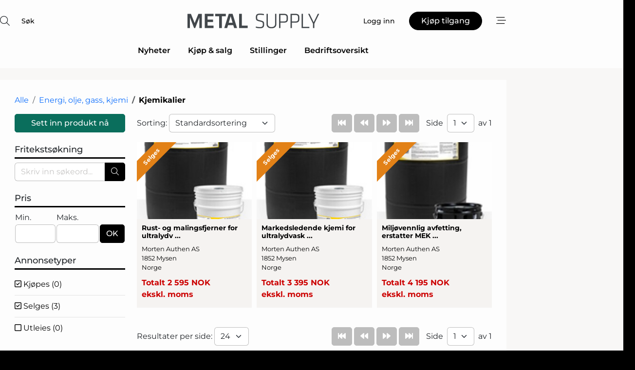

--- FILE ---
content_type: text/html; charset=utf-8
request_url: https://www.google.com/recaptcha/api2/anchor?ar=1&k=6Lf8aggTAAAAAImWfuS53ioiWJ6Db8sSKjGgZLp5&co=aHR0cHM6Ly93d3cubWV0YWxzdXBwbHkubm86NDQz&hl=no&v=N67nZn4AqZkNcbeMu4prBgzg&size=normal&anchor-ms=20000&execute-ms=30000&cb=3cqqmbynw7y5
body_size: 49440
content:
<!DOCTYPE HTML><html dir="ltr" lang="no"><head><meta http-equiv="Content-Type" content="text/html; charset=UTF-8">
<meta http-equiv="X-UA-Compatible" content="IE=edge">
<title>reCAPTCHA</title>
<style type="text/css">
/* cyrillic-ext */
@font-face {
  font-family: 'Roboto';
  font-style: normal;
  font-weight: 400;
  font-stretch: 100%;
  src: url(//fonts.gstatic.com/s/roboto/v48/KFO7CnqEu92Fr1ME7kSn66aGLdTylUAMa3GUBHMdazTgWw.woff2) format('woff2');
  unicode-range: U+0460-052F, U+1C80-1C8A, U+20B4, U+2DE0-2DFF, U+A640-A69F, U+FE2E-FE2F;
}
/* cyrillic */
@font-face {
  font-family: 'Roboto';
  font-style: normal;
  font-weight: 400;
  font-stretch: 100%;
  src: url(//fonts.gstatic.com/s/roboto/v48/KFO7CnqEu92Fr1ME7kSn66aGLdTylUAMa3iUBHMdazTgWw.woff2) format('woff2');
  unicode-range: U+0301, U+0400-045F, U+0490-0491, U+04B0-04B1, U+2116;
}
/* greek-ext */
@font-face {
  font-family: 'Roboto';
  font-style: normal;
  font-weight: 400;
  font-stretch: 100%;
  src: url(//fonts.gstatic.com/s/roboto/v48/KFO7CnqEu92Fr1ME7kSn66aGLdTylUAMa3CUBHMdazTgWw.woff2) format('woff2');
  unicode-range: U+1F00-1FFF;
}
/* greek */
@font-face {
  font-family: 'Roboto';
  font-style: normal;
  font-weight: 400;
  font-stretch: 100%;
  src: url(//fonts.gstatic.com/s/roboto/v48/KFO7CnqEu92Fr1ME7kSn66aGLdTylUAMa3-UBHMdazTgWw.woff2) format('woff2');
  unicode-range: U+0370-0377, U+037A-037F, U+0384-038A, U+038C, U+038E-03A1, U+03A3-03FF;
}
/* math */
@font-face {
  font-family: 'Roboto';
  font-style: normal;
  font-weight: 400;
  font-stretch: 100%;
  src: url(//fonts.gstatic.com/s/roboto/v48/KFO7CnqEu92Fr1ME7kSn66aGLdTylUAMawCUBHMdazTgWw.woff2) format('woff2');
  unicode-range: U+0302-0303, U+0305, U+0307-0308, U+0310, U+0312, U+0315, U+031A, U+0326-0327, U+032C, U+032F-0330, U+0332-0333, U+0338, U+033A, U+0346, U+034D, U+0391-03A1, U+03A3-03A9, U+03B1-03C9, U+03D1, U+03D5-03D6, U+03F0-03F1, U+03F4-03F5, U+2016-2017, U+2034-2038, U+203C, U+2040, U+2043, U+2047, U+2050, U+2057, U+205F, U+2070-2071, U+2074-208E, U+2090-209C, U+20D0-20DC, U+20E1, U+20E5-20EF, U+2100-2112, U+2114-2115, U+2117-2121, U+2123-214F, U+2190, U+2192, U+2194-21AE, U+21B0-21E5, U+21F1-21F2, U+21F4-2211, U+2213-2214, U+2216-22FF, U+2308-230B, U+2310, U+2319, U+231C-2321, U+2336-237A, U+237C, U+2395, U+239B-23B7, U+23D0, U+23DC-23E1, U+2474-2475, U+25AF, U+25B3, U+25B7, U+25BD, U+25C1, U+25CA, U+25CC, U+25FB, U+266D-266F, U+27C0-27FF, U+2900-2AFF, U+2B0E-2B11, U+2B30-2B4C, U+2BFE, U+3030, U+FF5B, U+FF5D, U+1D400-1D7FF, U+1EE00-1EEFF;
}
/* symbols */
@font-face {
  font-family: 'Roboto';
  font-style: normal;
  font-weight: 400;
  font-stretch: 100%;
  src: url(//fonts.gstatic.com/s/roboto/v48/KFO7CnqEu92Fr1ME7kSn66aGLdTylUAMaxKUBHMdazTgWw.woff2) format('woff2');
  unicode-range: U+0001-000C, U+000E-001F, U+007F-009F, U+20DD-20E0, U+20E2-20E4, U+2150-218F, U+2190, U+2192, U+2194-2199, U+21AF, U+21E6-21F0, U+21F3, U+2218-2219, U+2299, U+22C4-22C6, U+2300-243F, U+2440-244A, U+2460-24FF, U+25A0-27BF, U+2800-28FF, U+2921-2922, U+2981, U+29BF, U+29EB, U+2B00-2BFF, U+4DC0-4DFF, U+FFF9-FFFB, U+10140-1018E, U+10190-1019C, U+101A0, U+101D0-101FD, U+102E0-102FB, U+10E60-10E7E, U+1D2C0-1D2D3, U+1D2E0-1D37F, U+1F000-1F0FF, U+1F100-1F1AD, U+1F1E6-1F1FF, U+1F30D-1F30F, U+1F315, U+1F31C, U+1F31E, U+1F320-1F32C, U+1F336, U+1F378, U+1F37D, U+1F382, U+1F393-1F39F, U+1F3A7-1F3A8, U+1F3AC-1F3AF, U+1F3C2, U+1F3C4-1F3C6, U+1F3CA-1F3CE, U+1F3D4-1F3E0, U+1F3ED, U+1F3F1-1F3F3, U+1F3F5-1F3F7, U+1F408, U+1F415, U+1F41F, U+1F426, U+1F43F, U+1F441-1F442, U+1F444, U+1F446-1F449, U+1F44C-1F44E, U+1F453, U+1F46A, U+1F47D, U+1F4A3, U+1F4B0, U+1F4B3, U+1F4B9, U+1F4BB, U+1F4BF, U+1F4C8-1F4CB, U+1F4D6, U+1F4DA, U+1F4DF, U+1F4E3-1F4E6, U+1F4EA-1F4ED, U+1F4F7, U+1F4F9-1F4FB, U+1F4FD-1F4FE, U+1F503, U+1F507-1F50B, U+1F50D, U+1F512-1F513, U+1F53E-1F54A, U+1F54F-1F5FA, U+1F610, U+1F650-1F67F, U+1F687, U+1F68D, U+1F691, U+1F694, U+1F698, U+1F6AD, U+1F6B2, U+1F6B9-1F6BA, U+1F6BC, U+1F6C6-1F6CF, U+1F6D3-1F6D7, U+1F6E0-1F6EA, U+1F6F0-1F6F3, U+1F6F7-1F6FC, U+1F700-1F7FF, U+1F800-1F80B, U+1F810-1F847, U+1F850-1F859, U+1F860-1F887, U+1F890-1F8AD, U+1F8B0-1F8BB, U+1F8C0-1F8C1, U+1F900-1F90B, U+1F93B, U+1F946, U+1F984, U+1F996, U+1F9E9, U+1FA00-1FA6F, U+1FA70-1FA7C, U+1FA80-1FA89, U+1FA8F-1FAC6, U+1FACE-1FADC, U+1FADF-1FAE9, U+1FAF0-1FAF8, U+1FB00-1FBFF;
}
/* vietnamese */
@font-face {
  font-family: 'Roboto';
  font-style: normal;
  font-weight: 400;
  font-stretch: 100%;
  src: url(//fonts.gstatic.com/s/roboto/v48/KFO7CnqEu92Fr1ME7kSn66aGLdTylUAMa3OUBHMdazTgWw.woff2) format('woff2');
  unicode-range: U+0102-0103, U+0110-0111, U+0128-0129, U+0168-0169, U+01A0-01A1, U+01AF-01B0, U+0300-0301, U+0303-0304, U+0308-0309, U+0323, U+0329, U+1EA0-1EF9, U+20AB;
}
/* latin-ext */
@font-face {
  font-family: 'Roboto';
  font-style: normal;
  font-weight: 400;
  font-stretch: 100%;
  src: url(//fonts.gstatic.com/s/roboto/v48/KFO7CnqEu92Fr1ME7kSn66aGLdTylUAMa3KUBHMdazTgWw.woff2) format('woff2');
  unicode-range: U+0100-02BA, U+02BD-02C5, U+02C7-02CC, U+02CE-02D7, U+02DD-02FF, U+0304, U+0308, U+0329, U+1D00-1DBF, U+1E00-1E9F, U+1EF2-1EFF, U+2020, U+20A0-20AB, U+20AD-20C0, U+2113, U+2C60-2C7F, U+A720-A7FF;
}
/* latin */
@font-face {
  font-family: 'Roboto';
  font-style: normal;
  font-weight: 400;
  font-stretch: 100%;
  src: url(//fonts.gstatic.com/s/roboto/v48/KFO7CnqEu92Fr1ME7kSn66aGLdTylUAMa3yUBHMdazQ.woff2) format('woff2');
  unicode-range: U+0000-00FF, U+0131, U+0152-0153, U+02BB-02BC, U+02C6, U+02DA, U+02DC, U+0304, U+0308, U+0329, U+2000-206F, U+20AC, U+2122, U+2191, U+2193, U+2212, U+2215, U+FEFF, U+FFFD;
}
/* cyrillic-ext */
@font-face {
  font-family: 'Roboto';
  font-style: normal;
  font-weight: 500;
  font-stretch: 100%;
  src: url(//fonts.gstatic.com/s/roboto/v48/KFO7CnqEu92Fr1ME7kSn66aGLdTylUAMa3GUBHMdazTgWw.woff2) format('woff2');
  unicode-range: U+0460-052F, U+1C80-1C8A, U+20B4, U+2DE0-2DFF, U+A640-A69F, U+FE2E-FE2F;
}
/* cyrillic */
@font-face {
  font-family: 'Roboto';
  font-style: normal;
  font-weight: 500;
  font-stretch: 100%;
  src: url(//fonts.gstatic.com/s/roboto/v48/KFO7CnqEu92Fr1ME7kSn66aGLdTylUAMa3iUBHMdazTgWw.woff2) format('woff2');
  unicode-range: U+0301, U+0400-045F, U+0490-0491, U+04B0-04B1, U+2116;
}
/* greek-ext */
@font-face {
  font-family: 'Roboto';
  font-style: normal;
  font-weight: 500;
  font-stretch: 100%;
  src: url(//fonts.gstatic.com/s/roboto/v48/KFO7CnqEu92Fr1ME7kSn66aGLdTylUAMa3CUBHMdazTgWw.woff2) format('woff2');
  unicode-range: U+1F00-1FFF;
}
/* greek */
@font-face {
  font-family: 'Roboto';
  font-style: normal;
  font-weight: 500;
  font-stretch: 100%;
  src: url(//fonts.gstatic.com/s/roboto/v48/KFO7CnqEu92Fr1ME7kSn66aGLdTylUAMa3-UBHMdazTgWw.woff2) format('woff2');
  unicode-range: U+0370-0377, U+037A-037F, U+0384-038A, U+038C, U+038E-03A1, U+03A3-03FF;
}
/* math */
@font-face {
  font-family: 'Roboto';
  font-style: normal;
  font-weight: 500;
  font-stretch: 100%;
  src: url(//fonts.gstatic.com/s/roboto/v48/KFO7CnqEu92Fr1ME7kSn66aGLdTylUAMawCUBHMdazTgWw.woff2) format('woff2');
  unicode-range: U+0302-0303, U+0305, U+0307-0308, U+0310, U+0312, U+0315, U+031A, U+0326-0327, U+032C, U+032F-0330, U+0332-0333, U+0338, U+033A, U+0346, U+034D, U+0391-03A1, U+03A3-03A9, U+03B1-03C9, U+03D1, U+03D5-03D6, U+03F0-03F1, U+03F4-03F5, U+2016-2017, U+2034-2038, U+203C, U+2040, U+2043, U+2047, U+2050, U+2057, U+205F, U+2070-2071, U+2074-208E, U+2090-209C, U+20D0-20DC, U+20E1, U+20E5-20EF, U+2100-2112, U+2114-2115, U+2117-2121, U+2123-214F, U+2190, U+2192, U+2194-21AE, U+21B0-21E5, U+21F1-21F2, U+21F4-2211, U+2213-2214, U+2216-22FF, U+2308-230B, U+2310, U+2319, U+231C-2321, U+2336-237A, U+237C, U+2395, U+239B-23B7, U+23D0, U+23DC-23E1, U+2474-2475, U+25AF, U+25B3, U+25B7, U+25BD, U+25C1, U+25CA, U+25CC, U+25FB, U+266D-266F, U+27C0-27FF, U+2900-2AFF, U+2B0E-2B11, U+2B30-2B4C, U+2BFE, U+3030, U+FF5B, U+FF5D, U+1D400-1D7FF, U+1EE00-1EEFF;
}
/* symbols */
@font-face {
  font-family: 'Roboto';
  font-style: normal;
  font-weight: 500;
  font-stretch: 100%;
  src: url(//fonts.gstatic.com/s/roboto/v48/KFO7CnqEu92Fr1ME7kSn66aGLdTylUAMaxKUBHMdazTgWw.woff2) format('woff2');
  unicode-range: U+0001-000C, U+000E-001F, U+007F-009F, U+20DD-20E0, U+20E2-20E4, U+2150-218F, U+2190, U+2192, U+2194-2199, U+21AF, U+21E6-21F0, U+21F3, U+2218-2219, U+2299, U+22C4-22C6, U+2300-243F, U+2440-244A, U+2460-24FF, U+25A0-27BF, U+2800-28FF, U+2921-2922, U+2981, U+29BF, U+29EB, U+2B00-2BFF, U+4DC0-4DFF, U+FFF9-FFFB, U+10140-1018E, U+10190-1019C, U+101A0, U+101D0-101FD, U+102E0-102FB, U+10E60-10E7E, U+1D2C0-1D2D3, U+1D2E0-1D37F, U+1F000-1F0FF, U+1F100-1F1AD, U+1F1E6-1F1FF, U+1F30D-1F30F, U+1F315, U+1F31C, U+1F31E, U+1F320-1F32C, U+1F336, U+1F378, U+1F37D, U+1F382, U+1F393-1F39F, U+1F3A7-1F3A8, U+1F3AC-1F3AF, U+1F3C2, U+1F3C4-1F3C6, U+1F3CA-1F3CE, U+1F3D4-1F3E0, U+1F3ED, U+1F3F1-1F3F3, U+1F3F5-1F3F7, U+1F408, U+1F415, U+1F41F, U+1F426, U+1F43F, U+1F441-1F442, U+1F444, U+1F446-1F449, U+1F44C-1F44E, U+1F453, U+1F46A, U+1F47D, U+1F4A3, U+1F4B0, U+1F4B3, U+1F4B9, U+1F4BB, U+1F4BF, U+1F4C8-1F4CB, U+1F4D6, U+1F4DA, U+1F4DF, U+1F4E3-1F4E6, U+1F4EA-1F4ED, U+1F4F7, U+1F4F9-1F4FB, U+1F4FD-1F4FE, U+1F503, U+1F507-1F50B, U+1F50D, U+1F512-1F513, U+1F53E-1F54A, U+1F54F-1F5FA, U+1F610, U+1F650-1F67F, U+1F687, U+1F68D, U+1F691, U+1F694, U+1F698, U+1F6AD, U+1F6B2, U+1F6B9-1F6BA, U+1F6BC, U+1F6C6-1F6CF, U+1F6D3-1F6D7, U+1F6E0-1F6EA, U+1F6F0-1F6F3, U+1F6F7-1F6FC, U+1F700-1F7FF, U+1F800-1F80B, U+1F810-1F847, U+1F850-1F859, U+1F860-1F887, U+1F890-1F8AD, U+1F8B0-1F8BB, U+1F8C0-1F8C1, U+1F900-1F90B, U+1F93B, U+1F946, U+1F984, U+1F996, U+1F9E9, U+1FA00-1FA6F, U+1FA70-1FA7C, U+1FA80-1FA89, U+1FA8F-1FAC6, U+1FACE-1FADC, U+1FADF-1FAE9, U+1FAF0-1FAF8, U+1FB00-1FBFF;
}
/* vietnamese */
@font-face {
  font-family: 'Roboto';
  font-style: normal;
  font-weight: 500;
  font-stretch: 100%;
  src: url(//fonts.gstatic.com/s/roboto/v48/KFO7CnqEu92Fr1ME7kSn66aGLdTylUAMa3OUBHMdazTgWw.woff2) format('woff2');
  unicode-range: U+0102-0103, U+0110-0111, U+0128-0129, U+0168-0169, U+01A0-01A1, U+01AF-01B0, U+0300-0301, U+0303-0304, U+0308-0309, U+0323, U+0329, U+1EA0-1EF9, U+20AB;
}
/* latin-ext */
@font-face {
  font-family: 'Roboto';
  font-style: normal;
  font-weight: 500;
  font-stretch: 100%;
  src: url(//fonts.gstatic.com/s/roboto/v48/KFO7CnqEu92Fr1ME7kSn66aGLdTylUAMa3KUBHMdazTgWw.woff2) format('woff2');
  unicode-range: U+0100-02BA, U+02BD-02C5, U+02C7-02CC, U+02CE-02D7, U+02DD-02FF, U+0304, U+0308, U+0329, U+1D00-1DBF, U+1E00-1E9F, U+1EF2-1EFF, U+2020, U+20A0-20AB, U+20AD-20C0, U+2113, U+2C60-2C7F, U+A720-A7FF;
}
/* latin */
@font-face {
  font-family: 'Roboto';
  font-style: normal;
  font-weight: 500;
  font-stretch: 100%;
  src: url(//fonts.gstatic.com/s/roboto/v48/KFO7CnqEu92Fr1ME7kSn66aGLdTylUAMa3yUBHMdazQ.woff2) format('woff2');
  unicode-range: U+0000-00FF, U+0131, U+0152-0153, U+02BB-02BC, U+02C6, U+02DA, U+02DC, U+0304, U+0308, U+0329, U+2000-206F, U+20AC, U+2122, U+2191, U+2193, U+2212, U+2215, U+FEFF, U+FFFD;
}
/* cyrillic-ext */
@font-face {
  font-family: 'Roboto';
  font-style: normal;
  font-weight: 900;
  font-stretch: 100%;
  src: url(//fonts.gstatic.com/s/roboto/v48/KFO7CnqEu92Fr1ME7kSn66aGLdTylUAMa3GUBHMdazTgWw.woff2) format('woff2');
  unicode-range: U+0460-052F, U+1C80-1C8A, U+20B4, U+2DE0-2DFF, U+A640-A69F, U+FE2E-FE2F;
}
/* cyrillic */
@font-face {
  font-family: 'Roboto';
  font-style: normal;
  font-weight: 900;
  font-stretch: 100%;
  src: url(//fonts.gstatic.com/s/roboto/v48/KFO7CnqEu92Fr1ME7kSn66aGLdTylUAMa3iUBHMdazTgWw.woff2) format('woff2');
  unicode-range: U+0301, U+0400-045F, U+0490-0491, U+04B0-04B1, U+2116;
}
/* greek-ext */
@font-face {
  font-family: 'Roboto';
  font-style: normal;
  font-weight: 900;
  font-stretch: 100%;
  src: url(//fonts.gstatic.com/s/roboto/v48/KFO7CnqEu92Fr1ME7kSn66aGLdTylUAMa3CUBHMdazTgWw.woff2) format('woff2');
  unicode-range: U+1F00-1FFF;
}
/* greek */
@font-face {
  font-family: 'Roboto';
  font-style: normal;
  font-weight: 900;
  font-stretch: 100%;
  src: url(//fonts.gstatic.com/s/roboto/v48/KFO7CnqEu92Fr1ME7kSn66aGLdTylUAMa3-UBHMdazTgWw.woff2) format('woff2');
  unicode-range: U+0370-0377, U+037A-037F, U+0384-038A, U+038C, U+038E-03A1, U+03A3-03FF;
}
/* math */
@font-face {
  font-family: 'Roboto';
  font-style: normal;
  font-weight: 900;
  font-stretch: 100%;
  src: url(//fonts.gstatic.com/s/roboto/v48/KFO7CnqEu92Fr1ME7kSn66aGLdTylUAMawCUBHMdazTgWw.woff2) format('woff2');
  unicode-range: U+0302-0303, U+0305, U+0307-0308, U+0310, U+0312, U+0315, U+031A, U+0326-0327, U+032C, U+032F-0330, U+0332-0333, U+0338, U+033A, U+0346, U+034D, U+0391-03A1, U+03A3-03A9, U+03B1-03C9, U+03D1, U+03D5-03D6, U+03F0-03F1, U+03F4-03F5, U+2016-2017, U+2034-2038, U+203C, U+2040, U+2043, U+2047, U+2050, U+2057, U+205F, U+2070-2071, U+2074-208E, U+2090-209C, U+20D0-20DC, U+20E1, U+20E5-20EF, U+2100-2112, U+2114-2115, U+2117-2121, U+2123-214F, U+2190, U+2192, U+2194-21AE, U+21B0-21E5, U+21F1-21F2, U+21F4-2211, U+2213-2214, U+2216-22FF, U+2308-230B, U+2310, U+2319, U+231C-2321, U+2336-237A, U+237C, U+2395, U+239B-23B7, U+23D0, U+23DC-23E1, U+2474-2475, U+25AF, U+25B3, U+25B7, U+25BD, U+25C1, U+25CA, U+25CC, U+25FB, U+266D-266F, U+27C0-27FF, U+2900-2AFF, U+2B0E-2B11, U+2B30-2B4C, U+2BFE, U+3030, U+FF5B, U+FF5D, U+1D400-1D7FF, U+1EE00-1EEFF;
}
/* symbols */
@font-face {
  font-family: 'Roboto';
  font-style: normal;
  font-weight: 900;
  font-stretch: 100%;
  src: url(//fonts.gstatic.com/s/roboto/v48/KFO7CnqEu92Fr1ME7kSn66aGLdTylUAMaxKUBHMdazTgWw.woff2) format('woff2');
  unicode-range: U+0001-000C, U+000E-001F, U+007F-009F, U+20DD-20E0, U+20E2-20E4, U+2150-218F, U+2190, U+2192, U+2194-2199, U+21AF, U+21E6-21F0, U+21F3, U+2218-2219, U+2299, U+22C4-22C6, U+2300-243F, U+2440-244A, U+2460-24FF, U+25A0-27BF, U+2800-28FF, U+2921-2922, U+2981, U+29BF, U+29EB, U+2B00-2BFF, U+4DC0-4DFF, U+FFF9-FFFB, U+10140-1018E, U+10190-1019C, U+101A0, U+101D0-101FD, U+102E0-102FB, U+10E60-10E7E, U+1D2C0-1D2D3, U+1D2E0-1D37F, U+1F000-1F0FF, U+1F100-1F1AD, U+1F1E6-1F1FF, U+1F30D-1F30F, U+1F315, U+1F31C, U+1F31E, U+1F320-1F32C, U+1F336, U+1F378, U+1F37D, U+1F382, U+1F393-1F39F, U+1F3A7-1F3A8, U+1F3AC-1F3AF, U+1F3C2, U+1F3C4-1F3C6, U+1F3CA-1F3CE, U+1F3D4-1F3E0, U+1F3ED, U+1F3F1-1F3F3, U+1F3F5-1F3F7, U+1F408, U+1F415, U+1F41F, U+1F426, U+1F43F, U+1F441-1F442, U+1F444, U+1F446-1F449, U+1F44C-1F44E, U+1F453, U+1F46A, U+1F47D, U+1F4A3, U+1F4B0, U+1F4B3, U+1F4B9, U+1F4BB, U+1F4BF, U+1F4C8-1F4CB, U+1F4D6, U+1F4DA, U+1F4DF, U+1F4E3-1F4E6, U+1F4EA-1F4ED, U+1F4F7, U+1F4F9-1F4FB, U+1F4FD-1F4FE, U+1F503, U+1F507-1F50B, U+1F50D, U+1F512-1F513, U+1F53E-1F54A, U+1F54F-1F5FA, U+1F610, U+1F650-1F67F, U+1F687, U+1F68D, U+1F691, U+1F694, U+1F698, U+1F6AD, U+1F6B2, U+1F6B9-1F6BA, U+1F6BC, U+1F6C6-1F6CF, U+1F6D3-1F6D7, U+1F6E0-1F6EA, U+1F6F0-1F6F3, U+1F6F7-1F6FC, U+1F700-1F7FF, U+1F800-1F80B, U+1F810-1F847, U+1F850-1F859, U+1F860-1F887, U+1F890-1F8AD, U+1F8B0-1F8BB, U+1F8C0-1F8C1, U+1F900-1F90B, U+1F93B, U+1F946, U+1F984, U+1F996, U+1F9E9, U+1FA00-1FA6F, U+1FA70-1FA7C, U+1FA80-1FA89, U+1FA8F-1FAC6, U+1FACE-1FADC, U+1FADF-1FAE9, U+1FAF0-1FAF8, U+1FB00-1FBFF;
}
/* vietnamese */
@font-face {
  font-family: 'Roboto';
  font-style: normal;
  font-weight: 900;
  font-stretch: 100%;
  src: url(//fonts.gstatic.com/s/roboto/v48/KFO7CnqEu92Fr1ME7kSn66aGLdTylUAMa3OUBHMdazTgWw.woff2) format('woff2');
  unicode-range: U+0102-0103, U+0110-0111, U+0128-0129, U+0168-0169, U+01A0-01A1, U+01AF-01B0, U+0300-0301, U+0303-0304, U+0308-0309, U+0323, U+0329, U+1EA0-1EF9, U+20AB;
}
/* latin-ext */
@font-face {
  font-family: 'Roboto';
  font-style: normal;
  font-weight: 900;
  font-stretch: 100%;
  src: url(//fonts.gstatic.com/s/roboto/v48/KFO7CnqEu92Fr1ME7kSn66aGLdTylUAMa3KUBHMdazTgWw.woff2) format('woff2');
  unicode-range: U+0100-02BA, U+02BD-02C5, U+02C7-02CC, U+02CE-02D7, U+02DD-02FF, U+0304, U+0308, U+0329, U+1D00-1DBF, U+1E00-1E9F, U+1EF2-1EFF, U+2020, U+20A0-20AB, U+20AD-20C0, U+2113, U+2C60-2C7F, U+A720-A7FF;
}
/* latin */
@font-face {
  font-family: 'Roboto';
  font-style: normal;
  font-weight: 900;
  font-stretch: 100%;
  src: url(//fonts.gstatic.com/s/roboto/v48/KFO7CnqEu92Fr1ME7kSn66aGLdTylUAMa3yUBHMdazQ.woff2) format('woff2');
  unicode-range: U+0000-00FF, U+0131, U+0152-0153, U+02BB-02BC, U+02C6, U+02DA, U+02DC, U+0304, U+0308, U+0329, U+2000-206F, U+20AC, U+2122, U+2191, U+2193, U+2212, U+2215, U+FEFF, U+FFFD;
}

</style>
<link rel="stylesheet" type="text/css" href="https://www.gstatic.com/recaptcha/releases/N67nZn4AqZkNcbeMu4prBgzg/styles__ltr.css">
<script nonce="xoCS_0zHqlYoOcdKyFZ-oQ" type="text/javascript">window['__recaptcha_api'] = 'https://www.google.com/recaptcha/api2/';</script>
<script type="text/javascript" src="https://www.gstatic.com/recaptcha/releases/N67nZn4AqZkNcbeMu4prBgzg/recaptcha__no.js" nonce="xoCS_0zHqlYoOcdKyFZ-oQ">
      
    </script></head>
<body><div id="rc-anchor-alert" class="rc-anchor-alert"></div>
<input type="hidden" id="recaptcha-token" value="[base64]">
<script type="text/javascript" nonce="xoCS_0zHqlYoOcdKyFZ-oQ">
      recaptcha.anchor.Main.init("[\x22ainput\x22,[\x22bgdata\x22,\x22\x22,\[base64]/[base64]/[base64]/bmV3IHJbeF0oY1swXSk6RT09Mj9uZXcgclt4XShjWzBdLGNbMV0pOkU9PTM/bmV3IHJbeF0oY1swXSxjWzFdLGNbMl0pOkU9PTQ/[base64]/[base64]/[base64]/[base64]/[base64]/[base64]/[base64]/[base64]\x22,\[base64]\\u003d\x22,\x22D8OWwo3DjMOfwrTCmnbDqcKBejZCwp/[base64]/CmsKGw6x7wpbDkhbDkMOLV8OqKcOQJlJ4bmgKw74pYl/[base64]/[base64]/w7Ybwr8uRMKYw73CinnDtsOQZ8OqwozCkgd6HyPDk8OmwrnCnXHDm0sow4lFNn/CnsOPwq8GX8O+H8K5Hlduw7fDhlQYw6JAcn/DqcOcDltawqtZw47Cg8OHw4Y0worCssOKcMKiw5gGTRZsGTBEcMOTA8ODwpoQwqoUw6lAQ8OLfCZTCiUWw6TDpCjDvMOHGBEIdl0Lw5PCnUNfaX5PMmzDskbCliMhekcCwqfDr03CrT5BZWw3fEAiFcKzw4s/QyfCr8KgwqUpwp4Gf8O7GcKjMAxXDMOfwqhCwp1cw7TCvcOdZsOaCHLDu8ONNcKxwoHChyRZw6HDsVLCqQ/Cv8Oww6vDisOdwp83w5MZFQE8wp8/dCBnwqfDsMOoGMKLw5vCm8K6w58GCcKMDjhTw7EvLcKWw48gw4VwbcKkw6ZowoBewq/[base64]/CsllkYXzDgcK0DVpEwojDlcKhwodxw7jDuMOlwoLCsmJQeXQWwoAUwrzCvjA1w44lwpk+w4DDucOCasKYXsOMwrrCj8K1woPCjldkw5PCoMO3fztGc8KKdgzDjQHCvRDCmMKge8KZw6LDrsOveETCosKJw5kHA8K/w5DDinbCm8KCDVrDrXXCnFzDvETDusODw6dXw63Dsx/CsWIwwqkvw5ZMG8KWKMKfw5UjwrlzwofCp2XDhVk9w53DlQzCuHbDthYswpDDq8KIw6QHVQ7DvA/CpcO2w6gLw6PDicK7wrbCtW3CjcOowr7Dh8OBw7wMOALCo33DmVkwSnTDlHQSw6UUw7PCqFfCu2PCscKQwqDCrzgawo/CosKJwpUnfcKtwoV4B3jDqGkYbcK4w5wyw5fCgsOVwr/DqsODBjPDucKWw7rDtSTDp8K8C8Ofw4bCiMKzwqvCqAk7DcK9by5rw6NdwpB5wowkw4cew7/Dn1wsMMO8wqZQw4UBIFcAw4zDrhHCv8O8wrbCgwHCisO4w5/[base64]/I2LCrcOoXhBXVMKEDw/CvU7ClMOjXGvCqwM/KXbDqBLCrMO3wobDm8O7FmDCuDY3wqXDnx00wofCksKHwoBFwozDsAtWcSnDgsOTw4FOPcOtwobDq1DDisO8UjrCvmNXwo/ClMKiwp0fwpAyIcK/IEVpfMKnwokpVMOrZMOzwoDCocOBw4zDkDpgA8KndsKQUD3CoU5ywqsiwqA+bcOTwpHCkwLChUJ6Z8K8Y8Kbwo4tF3YvCg86c8KxwqXCtgvDv8KCwrnCmCYtNw0aYy5Rw5Ahw6HDp1hZwoTDgxbCgHbDi8OsLMOBOcK9wot8ZQ/Dp8KhBUfDtsOmwrHDqlTDsVUewobCsgkjwrzDmjbDv8Okw68bwrLDpcOQw6xEwrUzwol+w4EMA8KCIcOJPGLDn8K2H0kmR8KPw7Aaw7PDu23CmA5Ww4rChcOPwpRML8KHBVfDncOyLcOcdSLChGbDosKJfyhpGBLDhcOaWF/CkcKHwpTDvhbDoEfDrMKsw6t2Im8dA8OgcUlBw58Nw5RWfsK9w5RpUn3DvcOew6jDucKAJ8OiwoZUWCPCjkrCm8KTS8Oqw7fDmsKuwqDCs8O/wrTCs3RawpQDJ2rCmAF1dW/Dk2XCq8Knw5zDjTcJwrV2w5olwpo7ZcKgZcOxRA/DpsK4w5FgIXp6TsOZABIKbcKww5tlR8OwD8ObVsKkVjjDh0ZYbsKPw6VlwobDl8OwwoXDncKMaHpuw7VMZMK2wqjDlsKSCcKHRMKuw5lmw4tpwrjDuH3Ch8KdF240XVXDjEHCmk4KSXIgQEfDoknDknDDssKGUFcqLcK3wrHDrgzDjQ/DqMONwoPCucO6w49Cw5FVXFHDnGHDvDXDkQfChCLCv8OkEMKEe8Ktw5nDgmk+YFTCh8Oyw6NAw49QImXClyBiCypBwpxSOxgewooYw4nDpsOswqNgT8KgwqMYLUFseUzDusK/N8ONXMOsXThxwq1pNMKfZlxBw6I0w4QRwq7Dg8OQwoAKRATDoMKCw6jCjRgPL3ABd8KpJDrDpsKkwpwAesKUZRwMBMOjQcOZw503G0UndsKLHXbCrlnDm8OAwp3Cv8OBVsObwrcPw7/DtMK1G3/Cv8KyKcO8UCVxdsO/[base64]/[base64]/DhSsmw7ATVCHCpMOLLVMJbMKsfC/[base64]/[base64]/CqWgHwpVOwrxAGsKnw5HCtCHCiQLCjsOCUcOLw7vDrsKhKMOgwq3CmsOjwp0Xw5d0fhbDmsKoFhdQwo/CoMOHwpjDscK/wodQwrfDusOYwrs5w4TCuMO1wr/CvsOscA8aSSrDncKZHcKcWnfDgy0OHgXChwRiw53CnSPCocOIwpspwowAYWBLUMK+w4wBWkNywojDvygDw7LDssOWeBEowqIRw7/Dk8O6NcKzw6PDtHEnw4TCg8OyMnLDlMKww7vCuTMHHFdvwoNgDcKQCH/CuSbDtcKzLsKfIcOfwqbDli/[base64]/XRLDgMK9w4nCpDXCl8KEw4vCqcOhEsO2TGFibsKBAQE2wopSw4bDohZPwoZxw6MARjrDnsKgw5ZMOsKjwrbDpwV/f8Ojw67DqnXCqQw0wpElwr4ISMKnfWYbwq3DgMOmPyFYw4YMw57DiWhEw7XCthk9YwzCtTYzZsK2woXDrGJ4FsO0WmIAScOLHhkow7fCrcKjJBDCmMOewrHDrFMQw5HDpcKww58dw7DCpMOFM8O1SyhjwqzCsC3DqH46wqLCiRE/[base64]/Di3LClMO+w53DhXvCjAbCuXbCkcONVW3CnRfDvMOuw4zCk8KEGsO2dcO6MMKAL8Oiw6TDmsOmw4/[base64]/DvlrDtQjChCrCkcKkQcOkasK3Q8KDHcKvV1gtbgAiZMOgH2cSw6/CtMO0Y8KCw7gqw7Qkw7/Do8OqwoMvwpzDi07Cp8OdF8KTwrN7HCwFPDrCpxQ2DQrChwHCiH8Mwqk4w63CiDAwYsKJGsOzcMK0w6/[base64]/DoTVew697PyjCtnPChRs4wo8Gwqtfw4ded3fClMK/[base64]/CusOHW17CoWvCqD0cR8OVVF15WnbDsMOlw5INwpUaf8OPw7bCmEnDh8OUw4YIwrvClFzDuVMTVhbCrnMsScOnE8KWIMKMXMKwI8ORZF3DuMK6FcOtw4TDjsKeCMKvw7VOPXTCm1/DjjnDlsOqw5tLaG3ChzfCnnIswpVXw5lVw61DTENTwrsdasOUw5tzwqRoE3HCtMOCw7/[base64]/CoUTCs8OEwrVCLhIDwo10w4RCw7nCs8O1w7zDoMKxX8OgDnc4w4MPwrZ5wrU/w5fDg8O3XRLDp8KNRWvCoS/DqUDDscOjwrnCtMOBYsOxUsOcw4ZqKcOaLcOHwpAucGLDiDrDn8O4wo7Dj1YGP8KQw4YFb3oTWR8sw7DCr2XCr2wzE3vDqEXCicKlw4vDnsOow5/ClWJDwqnDoXPDicO8w77DjnUew7VsaMO0wozClRY2woXCt8K3w7Rvw4TDgkjDvnvDjkPCosOLwqrDoi/[base64]/DvsO0H0xpwoTDvAXDvcKlwp/[base64]/DvixBw5LCmsKzHlInwo9vJcOiw4/CpFvDqQscw5kUFMOEGcKIOXbDoyDDksK7wpHDisK5Ih88XFVfw4k/w4EYwrbDvMKELxPDvMKCwq4qaGJWwqNLwoLCo8Osw4sfGMOpwoDDkT7DgnNGJsO3wq1SAcK9MHjDgMKCw7EtwqbClMKERh3DksOWwqUFw58nw53CnyssaMKeETMzR17DgMKKKRwAwqjDvMKeJMOow6DCqBI/WMKwJcKnw7zClXwiAnDChRAeY8KoPcKbw49zCTXCpMOuTyNFGyBfXSFdEMK2HUnDumzDr2kDwrDDrlpKw4tSwo/[base64]/CvlVDwpLCkMKTLcKpBS/CqcO8wpcADsOXw6vDlwAdwrReG8OnScKvw5DDtsODOsKmwrpbB8O7O8KaCEJyw5XDpU/DtBLDiBnCvXjCnhxrUUAgZhBQwrzDgcKNwrg5SMOja8KTwqTCgi/Cr8Kow7AtW8KmI1dxw4MLw74qDcO3HAE2w6E8N8OvFMObbA/DnzlYR8KyHn7DnCZCOMO1acOgwqlPGsOnDMO/b8Olwp0yXFMmayLDtFnCjizCkVxnFUHDhcKnwrPDocOyJRPCphjCv8OFw77DhBvDhcOzw7snZB3Ctm1scnLCgcKWaEpxw7nCpsKOWlAqYcKBSkjDl8KsGlbDicKmw7AkI2ZaCcOXPMKRCxRoMAbDlXTCnjg2w6LDk8KTwo9JUkTCpwhAGMK5w4/CrT7Cj3jCgMODXsKIwqgTMMKMOX5/wrJkUMOVEEdiw6nDvmgoT0Jcw5fDhmQnw4YVw7MQZn4MTcKvw5dIw69PUcKGw7YRPMKTKcKxGAXDrMO4bx5kw5/Cr8Obeg88OxfDncONw6w4Ez4cwokywpLDpMO4UMOTw5kvwprClnTClMO1wrrDrMKieMOPc8Kgw6DDmMK+FcKIcsKCw7fDhBjDkDrCtFQLTjLCvMOlw6rDozDCs8KKwr9+w6/Din9Ew7bDkjETRsK/c1DDv2nDqwPDsWXDicKCw6p6YMOxacO/M8K4PMOewrXCrMK+w7p/w7xww6hdVlPDpm3Dk8KJbcO8wp9XwqfDvG7ClsKbG2dqZ8OSLcK5eGTCqsOKaDEvCsKmwq5QNmPDuntxwoAiWcK4EF4Jw6/CjFfDkMOhw4BgAcO/woPCqls0w4VqfMO3MwzCvmTCh0RQYBbDq8ONw4TDlzIsT2c2EcKNwqInwptKw7PDpXMOegrCrgbDnsKoaRTDs8OVw6Eiw7kfwqgPw5pbWsKFN2djc8K/[base64]/Cq1kFN8OSw5M1wo93wqxkVnvDrMOrElcQF8K5cE0vwoYjJW/Di8KCwr8AZcOvwpQkwqPDqcK3w59zw5fCrybCrcOXwo43w6rDssK4wpdkwpE5WMOUEcK5Fxh/wqzDscOpwqXDgw3DryQOw4/DkDgZacOpCFxow4onwpUKIFbCtTRCw4J4w6DDl8KDwrvDhFJWY8OvwqzCpsKcSsOQM8OIwrcNw6PCmMKXf8Oxe8KyT8KQQ2XChSpLw7zCo8Kzw7nDnAnCiMO+w7pfH0zDoDdfwr57InPCnTvDq8OWdFxUe8OSL8Kiwr/[base64]/Cq2MEaSjDnmLDgcOtbcOZw5ZdwqTDqMOqwpLDu8OOVUIydEjDiF46w43DqzA/B8OQM8KUw4bDscOVwoLDn8Kuwpk2SsOWwr3DucK8AcK/[base64]/Cp8KdR8O2U8Kzw4bDsHHDllVxwrDCu8KNw7wrw6Mxw67ClsOoMxvCmXB7J2bCjCbCjiLCvRxYACPDq8KVcUIlwqjCmx/CucOhWsKrT0tbU8KcZ8KEwo7Do3rDlMKyS8O5w63ChsKnw6tqHEvCsMKrw7dzw73Dp8OeTMK1WcOIw47DpcOIwoBrbMOqPcOGYMOmwoNBw4d0ehtwSxbDlMK6AXnCvcOBw7BnwrLDn8OqFD/Dvgxjw6TCrgBgb1cJK8O4SsKLekV6w4/DkCJDw5jCiAFyBsKpMFbDtMK+w5U+wqFXw4oywrLCmMOawqvDoUXDg0hvw74rEcKeXkLDhcOPCcK0EyTDiic2w5PCnT/[base64]/w4tKw69Hw4rDv2/DvMOtLzrCksO7wq1FOMKbwqPDoizChsKtwrwHw6ReXsK8DcKGMcO5S8KsAcK7XkLCr27CocOTw6LDvXvCrGQ0w6g3aGzDrcKLw5jDh8OSVBHDnjPDisKEw5zDo0g0Q8OpwqMKw5bDvS/CtcK7w6MYw6w3S23CvgoidBXDvMOTccKnFMKwwrvDhzAIRcK1wrYXwrnDoHs5XsKmwpIawrXCgMKZw5Njw5oDeQYVw6QTPBHDrMKRwqY7w5LDiRwOwo8bFQVJZ1bCp3NkwrvDtcK1RcK5IMO6cDjCp8O/w4fDjcK8w7hswpheIwzCtyHDl0wjw5bDjXUkdE/Dr1U+V0ITwpXDi8Oqw79nw5bChMOsD8OGF8K/PMKtHkBMw5nDkDvCmwnCoATCrB7Ch8KWCMO3cW4VOEl0FsOUwpNAw41XfMKYwqPCsk4/AycqwqLCmxEtUCvCswIQwoXCujEvI8K5b8KzwrHDomZPwoM+w6XDgsKww4bCgQgWwp1/w69hwpTDmwRYw4g5MS4KwpAVCMKNw4jDh0cNw4kXCsOkwr/CrcODwo3CtWZfUlZXGCPDnsKSICLCq0E5d8O4ecKZwqk2w5vCicOvDAE/[base64]/bcKlw6UKw5bDl8KCwpXCmMKpPcOxwpBJw4DClhzCg8OxwqDDoMKxwpd0wol9ZEVPwrIyM8OpGMKgw78Mw5bCo8O+w6Q4RRfDncOQw63CgFDDuMKBM8KFw7TDqcOOw6nCh8Kvw7zDhGkdD2FhJMOLVHXDlD7DjEVUQ18/cMOfw5rDisKKdsKww7NsPMKbAMKlwrUtwo4/[base64]/ClxcEwpAYw54oVcO4bjMXw7LCg8KZGMKFw4lpw7pmfzcsYBrCtFggJsO2Pj3Dg8OJZ8K+dlgMHsOZD8OKw4HDpzPDnMOawpkrw5BDEm93w5bChAkeRsOTwrMZwozCosKbDxcIw4jDqRdSwo/DoRRef3LCkFfDh8KzTlVIwrfDnsOKw6p1w7PDl1zDm0jCoSTCo1kPHFDCgsKxw4pXN8KvPSh2w60+w58xw7fDtC4GPsOow5DDmMKOw7DCu8KIFsKsaMOcP8KhMsKrJsKKwo7CgMO3ZMOFamVtw4jCo8K/OsOwQcO3WWLDqDPCicOOwqzDo8OVOzJ3w6TDn8OfwodFwojDmsOswojClMKCHAvCk1LCokvCo0TCosKtPTHCiHYFVcOdw4UNAMO3b8OVw642w73DplzDjBgRw7rCo8OVw6NYRMKcZD80f8KREFzDpWHDsMOASnwIfsKwVQlewpxIRE3DnkhAPFXDosOXwqQ7FmrCqw/Dmn/[base64]/Cu2TDmXEJT8OVw7FDM8O0w4zDgMOPwoVdET4vworCssKVaCBxEA/CthQYdsKYcMKAIVJSw7jDpgzDucK9LMKxWsK4ZMOhRMKNMsO6wrxLw45uGQXCiis0NTbDqhXCuxcywow+UXBuWWQbNQvDrcKATMOQGMK5w6bDpy3ChwDDqMOYwqnDtG9uworCnsK4w5MAAcOdYMK+w6TDoznCtiHChwIuasO2S1HDiU1TJ8K6wqoEw45gOsK/JC5jw43Coxs2QyANwoDDrcKjKGrCuMOawobDlMKfw6AcAEA9wpzCu8Klw4BQO8OTw4XDqcKHIsKuw7PCo8KLwqLCskwoL8K8woVsw7dRMsO6w5nCmMKMORXCl8ORSRrCgcKjXD/ChMKmwpjCs3bDoDvCk8OxwoJYw4vDhcOobU3Cjy7DoFrDvMKqw77DgzTCsWVMw6RnAMO6WsKhw6DDsybCuxjCuGnCiQkqFgYvwpUww5jCgj0LHcK0FcOFwpZLVxJRwqslQF3CgQ3DqsOMw7jDrcKNwrNOwqFXw4lNWsOBwrcPwoTCtsKcw7ovwqnCvsK/dsKiacOHRMOCJRR7wrEYw5knM8OEwqV+Uh3Dp8KoMMKLQjnChcOnwrfDkyDCqMK+w4Q4wrwBwrYbw7PCvC0FAMKmTEdkCMKlw7JtLB8FwofCpx7CiSRXw43DvlDDv3jCuEwfw5ICwqDDs0t+BEPDjk/CscK5wqhhw5cvM8K6w5PDhVfCocOLwp17w6jDlMOvw67CuQjDiMKHw4cdY8OKZALCl8Opw7ojajlyw4gee8OxwoDCvX/DpcOIwoDCnxbCtMOabmPDryrClG/[base64]/[base64]/DpcKxHFnDqcK1RVPDtxjDn8OkKS3CvSnDq8OgwodRVMO0N1Z7w5dCwpTCpcKTw4t3VEYpwqLDqMKuFcKWwozDi8OVwrhiwpQfbjhLAFzDpcKaKzzDmcOXwqPCrl/[base64]/Ck8OaWMOYccOyGXbCrwrCkMKkw54Wwr0AB8OLfzU+wrrCk8Kjcyt0e3jDlsKdDifCgn5yY8O5BMKmfgB9wp/DjsOZwrzDvzYHUcOHw4HCncKaw6INw4tyw4x/wqbDlMOzVMO6MsOew78YwpsXA8KwGkUuw5fChjoew7zDtzkdwrPClA7Cn1kUwqrCk8OmwqV5aSjDgsOkwootEsOTecKIw4ARO8OuLmImcm/[base64]/woLCh8Kkw44leMKQdGnDv8KNIsKnHcOYw7fCoihgwqdvwrd6fsKbDw/Dr8KVwrzCsGbCuMO2wpPCkMOVchExw73CjcKVwrPCjz9aw7oCSsKIw7odFMOUwpB6wr9ZV3VVfF7CjTlYf1x9w6Jgw6zDo8KBwovDlCVQwpZpwpAvJktuwpPCj8OSAMOgd8KIW8KWakYowoJUw4DDvmLCjjzCkW4uBcKCwq5xVcOuwqtswoPDhE/DqHo2wo/DhMKrw47Cp8O8NMOiwqbDpMK+wrBXQcK4cTZuw4vDjcOKwr/CllQIBj8dN8KfHE3CoMKmQyfDl8KUw6/[base64]/Cu01NT8KMaMOJGwrCoMOuw7lqCFbCqFg2a8Kyw4PDoMKXNcOIN8K7M8KawrvCuVLCowrDg8KjK8K+wqJLw4DDrFRKW3bDjS3Crl5hXGRJwqHDjE/[base64]/Dm8OvGj0CF3DDscOLw7oaUcOaIsOOw7Z0JMKGwoJYw4XCvMKiwonCnMKEwpvChCDDhQ3CrgPDisO0TcOKdsOKdsKuwpHDp8O3BkPChHt6wpUEwppAw6rCscKZw7xfwp/[base64]/CuMKsT8KxSh5Tw7cnOMKIwo7ClcO9aHfCskYRw6A2w4bDmsOcElzDrcO6NHrDlMK0wqDCiMOHw77Cr8KhScOKJHPCisKOE8KTwpAlAj3Dp8OtwokCesKow4PDsQQUYsOGR8Kmw7vCgsK7Dj3Cj8KpH8KCw43DrwrCkwHDs8KNI0Qiw7jDvcO/WHsdw6Blwql7PcOKwqpobMKwwoHDsRfCggwxPcKmw73Ciw9Nw6fChgNAw4pHw4wtw6ouMFHDgETCukXDmsOQa8OcOcKHw6zCr8KHwr4ywq7Dj8K2CMOow4BDw7NSQRM/JQIcwrHCucKbDCvDlMKqcMKKK8KsBVXCucOPwpDDh0IyMQHDscKNU8O0wqggZBLDikBHwrXCoDTCsF3DhMOQQ8OgYV3Dhx/DpQvDrcOnw7HCs8KNwq7Ctj1zwq7CvsKZGMOow6R7esKDVMKbw6IzAMK+w6NKY8KCw6/CsTMNYDrCicO3chtXw6txw77CvsKjFcK7wpN1w4vCocO0J3knCcK5IsOYwp7DqlfCpsKbw7nDoMOAO8OcwrHDo8K3FwzCksK5C8OGwqQNFkwxGMOWw6JZKsOvwpHCnwPDj8OBVA/[base64]/CrsK+wrjCuAwZw7c7wr/[base64]/wpknDCXCmsKBw5xiw485QQnDtlo7wrkCwqPDh2TDlsKpw55WCx7DkDnCpcO/[base64]/DtMK/w7xqKsONB8Oow4BmRFHCgkEVa8O2wrIMwqbDj2LCi27DvcKVwrPDklXCj8KHw4XDtsOLY0lVLcKlwrjCtMO3Wn7ChUTDpsKYBFjCrcK1CcOGwpfDgCDCjsOOw7LDpTxHw4cAw6LCgcOmwqrCslpWfj/Du1vDpMKuBcKLOjh6NBMRbcKywpJTw6HCp3wUw7RVwpRtbG9gw5wECgTCukDDmRxFwpFww6HDosKPYcKgESoYwqDDo8OoQF9JwqYNwqtveTrCrMOTw59IHMOxwofDomcDFcOEw6/Dnk9Rw79cD8OYA3PCon/DgMOuw4RGwqzCn8K8woDDosOhYlPDncKzwrg8HsO8w6DDgVQowpstFRAUwpNcw5XDmcO1cSQnw4lyw6/[base64]/ClsKpLlUfw4MnUFB0wq/Cr8OUw4zDhsOHRS1rwqwQwrobw7rDnwkFwqgbw73ChsKFR8Otw7zClkfCvsOwATUwVsKxwo/Cr1oQSiHDulvCrhZcwo3Ch8KsdArCoSsoBMKpwpPDkEvDtcOkwrV7w79tGEwNJV5SwonCh8KFw7YcO2bDmkLDiMO2w4PCjB7CrcO3fjjDl8KYZsKaZcKcw7/DuiDCgcOKw7LDqijCmMOXw5vDjMKEw4RFw6V0fcOrbnbCscKlwoPCp1rCksO/wrTDsnoUG8Oxw5LDjlTCoVjCosKiUVrDpwfCoMKNQGnCk3c+WcOFwpXDhghubQzCo8OVw6UbT1scw5vDkV3Domp1SHlvw5bDrSUmTkZlFwjCsEZfwp/Dh3TCt2/[base64]/[base64]/w5Ylw4nDo3jCm8OjwpPCqntvwq9CwrjCtzPCtsK9wr1+U8OUwobDlcK+XwDCjxthwrTCh0tZU8Oiw4QaSmXDusKfHELCuMO2BsKpF8KVQcKKOinCg8OfwoHDjMK/[base64]/Dl8KHwqQnwpt0GzlVc8O+wrvDmwMew4HDisKvPsKAw77DvsOTw5HDisOnw6DDssKnwoHDkhDDtFvCncKqwq1Be8OuwrwjH2jDszdeCA/DmMKcWsK+GsKUw7rDpygZJcKtGjXDnMOtZMKnwoptwr8hwqNXOcKvwr59T8OEXhFBwp95w5vDmy/[base64]/w7HCrMOQwpTDicO3TAvDvCPCvDYGcCpSXlrCt8OlcMKFLMK+FsK/N8OFQcKvLcOZw7fCgVwVZsOCd2cFwqXCgQnCgMKqwpTCkmLCuA4dw6piwq7CqhwswqbClsKBwrHDs2vDl1/DjRzCtRIRw63Cn2IpGcKVQAvDgMOiIsKUw5HCimlLW8KIZRzCh33DoCEew6Ezwr/DsCjChUjDl1bDnX9nRMK3I8KdOsK/[base64]/Drw8wGU3DscOjwoXDlsKpdcOqSRxvwrslwr7CicOow6/Dj3cgfXNCIQ5Xw6lMwog/w74hdsKowoZKwpYowqLCmMO9WMK+PTZ9YWHDjMOVw6cVCcKRwowqQMOwwpcRHcO9KsODdcOrLsKzwqXDpw7CvsKVfElXfMOrw6hvwqHCvWxLWMKGwr4MESXCrRw/BgAcZCDDt8K5wr/DlFPCucOGw6E5w71fwpMwBsKMwrkmw4hEw7/DmDpIesK4w6QBw58twrbCsRMENn7CrMKoVjI1w6TCr8OWwqXCh1zDrsKCFkgAMGEHwooAwobDhT/ClXtiwoFgdX7CicOWR8OzfsKowpDCtMKLw4TCtl/[base64]/wrnClgrCpMOEw6PDigPCi0LCjMKLw5XCnsOFYcOAFMKjwqVqNsK/[base64]/w4YaV8KMw4IbbTV7I8KUIsOJw6bDicOldcOqeEnCj3JVC3kHAGhxwr3CmcO0F8KsZcO0w5/DsRfCgWvCiS1kwqNkw6PDpWJeIBJnc8OLVABCwo7Co13CvcKDw6FOw5fCp8K8w4jCgcKww4UiwqHCgFFTw5vCrcKHw7bCssOewr7DtyQnwq9ww6zDpMOXwpLDihrDlsKDw5duMX8/Mn7CtWoWR07DvgHCrldgT8Klw7DDumDCrU5cJcKdw5pLK8KDHwLCtcKEwqJ7PMOgJFHCoMO7wr/CncOZwo3ClFLDmFIFFSIjw7/Dv8K7OsOMXXB9cMOXwq5AwoHCtsKVwrbCt8K/wqXCksOKK2fCvAUjwqcSwofDkcKeOUbDvQ1zw7cvw5zDt8KbwonCuUBkwpDCtS5+woU0TQfCk8Ktw4nDksKJKCgUCURLw7XCisOuJQHDmBV8wrXCvSpiw7LDh8OzPRXCogXCvSDCiyDCgcO3WsKCw6NdDcKHbMKow70oTMO/[base64]/wp8Swpwlw6kzJcOKw7TCgsOWHcOwfH4Rw6fCjcOLw73DhljDrlHDk8KhT8O2PC4mw67Co8OOwpAyPGxwwrvDplLCssOlcsK4w6NkQhbDiBLCpmdRwqpUBTRPw49dw4fDn8KCHXTCn3HCj8OkejTCrCHCssOhwpZ1wqHDtMOoJ0zDtkwREgnDrMOBwpvCscOLwrl/e8K5fMKbwqs/GS08ZMKUwqEjw4FJFGo/WGoZZcKnw4whfEsicXbCusOEe8O6wq3Dtm3Du8KzaBDCrzjColl1VcKyw4wjw7rCv8KYwqhrw4Jdw6wqSkkuDWYAKXLCgMKTQMKqdQEQHsO8wpAfQMO8wqFhLcKgDz1EwqlsFsOLwqvDuMO1ZDNowokhw4/CshTCpcKAw7l6GRDCqcK4w6LChwZGAcKZwoPDvkzDo8KAw7o4w6BRO0rCiMK9w4/Ds1jCvcKcWMKAVlR+woLDsBckThwOwrV+w5jCsMO+wqfCvMOOwq/DgGvCgcOvw5o7w5oCw68oG8K2w4HCpkDDvy3CuxMHIcKtNsOuBiYjw5gfWsKbwqglwogdRcOHw5xBw692ScK9w5I/IMKvGsO0w5RLwpcHDsOFwr5GUg1WXXtcwowVNhbCoHxmwrvDhmfDt8KFVj/CmMKmwqrDgMOLwrQbwo52DyASOSgzA8O6w6U1aX0gwpxaf8KAwpPDmMOoRh/Dj8OPw69aDTPCswIVwrd4wpduGMKDwofCnjJJXsO5w7kbwobDvwXDicOyRsKzMsOGI27CokHChMOuwq/CtzIRKsKKw6zCtsKlIlfDvMK4wqITwpzChcO9ScKUwrvClsOyw6LCisO1w7LCjcKRWcKDw7nDjm5GABLCs8K1w43CscOnEwRjO8KAdV1OwqN3wrnDkMO4wqDDsGbCh20ewoUkBsK8HsOHbsKtwpwiw5LDl1sSw55qw6zCnMKCw74/w4BcwrjDhcKcRC8uwpVuMcK+acOyecO+fyvDlSpZVcOnwqLCs8Oiwrckwq0GwrtXwoxhwqY/RljDijNodiPCnsKCw7YqHcOPwrsGwq/[base64]/NWrDqSTDlMKcw5/Dn8OxwrjDvXYPw7XDk30qw5ZgbU1QQsKRLsKUMMOhwqvCpMKLwo/DksK4P3hvw5Z9WMKywo3Cm3FkccOPfcKgbsOgwr7DlcOzw5nCrj5pc8KvbMKHaEIkwp/CjcOQccKefMK5TXs8w53DqSYTBlUCwq7CswPDg8K9w6HDhzTCmsOqOh7CisK5CcKhwo3Dr1Zvb8KlI8ODXsKXE8O7w5TCtX3Cn8OXXVUKwpJtNMOSN0UTGMKZc8O4w7DCuMKWwpLChsOICcODeChkwrvClMKrw64/wpLDn2DDkcOtwpvCjArCpz7Ctg8Pw6PCohZ/w7fCkU/[base64]/[base64]/E8Kew508w6nDmMKYKsKMwoYCw5MiPMOQcBHDsMOrw5Qcw7rCnMKYw4/ChcOdQgPDoMKJHxvDpkvCuUDDl8K7w4sVOcOneD1RGDRnPUkWw5PCpzQ/w6zDqUbDqsO8woQFw7nCtHUyJAfDvEooF1bDnzQew7w6KjbClsOCwrPCjxJXw4dtw6XDlcKiwo/CpzvCjsKZwqMnwpLCncO7esKxMxdew6ovM8KFV8KtHD5KeMKlwrnChxfDmGx1w5lPc8KOw63DhsOFwrxCWcK3w4TCjVrClnUURnMCw6B/P07CoMK5wqN/PCoabVsNwqV7w7YGLcKpHDRTwrc2w7pkSDvDrMOawoxvw4bDm0J3Q8OFfHN8T8K4w5vDucK/[base64]/[base64]/DskXCpCXDvi7Cg8OCKCNxwq9Yw47DvMKBw4jDiWXCgcORwrbCksK6XwbCoTDDh8OJOsKmU8OoXcOzU8KFw6/Cs8O9w7FDWm3Drz7Ch8OtYcKLwqrCnMKOHR4FdMOiwqJoeRxAwqh9HQ7CqsOOE8K3woEtW8KvwrMrw7rDnsK+wqXDlsO0woDCtcOTeXvCqz4SwqfDjR/CsVfCqcKUPMOjw4VaMcKuw7VVccOsw7JpWlg1w5NFwofDkcK6w7HDpcOeHTd0YcKywrrDuUnCvcOgaMKBw67DhcOdw7vCkjbDm8Ocw4liZ8OUW1VWEcK5N1fDkAILU8O2aMKGwqhBYsOfwovCsEQNHnJYw6Unw4nCjsOPwr/CqMOlUy1gEcK+w5x9w5zCrQJTbMKLwoXCtcOiFy5aEMOHw5RYwo3DjcKyL0HDqkHCgcKjwrF/w7zDnMKBf8KZIArDu8O7EFHCtcOYwq3Cp8KnwqxGw73CssKmUMKLYMORaVzDqcKKbsKVwrYnfB5iw5HDmcOSJkMTJ8O3w5hMwrLCq8ORCMOuw4sswocJOW0Tw6luw75kdmhBw4kOwpvCn8Kew5/CmMOiExjDiVjDocOEw5QnwpZdwrkTw5gfw69Xwq/[base64]/EAcMC8Kcw4RdMFDCrsKqTsOYO8KUwoTCrMOvwoZLYMK6L8KSE39sRsO6RMKGO8O/w7EXNMKmwqzDqMOkI33DsX/[base64]/PMKgRcOUCsO6LcK9wrrCtWh3w49wJEorw5ELwp0AL1wkHcKUG8Opw4/ChcK1LVLDrzlIZCXDpRbCrGfCo8KFfsOKekbDhhtQb8KcwozDnMKew6cGcVplwp4qeT7CjGdqwp9Aw45TwrvCvlXDgsOJwo/DuwzDpFNqwpbDk8KmVcOmEnzDs8KcwrsLwpXDujMqacK0QsK4wpkDwq09wrUVXMK7DhxMwrrDp8KkwrPCtWLDvMKlwqE3w5Y9azkHwqATB2VdZsOFwp7DnnfCvcORAMORwqAmwrbDuT5JwrPDrsKkwoxFbcOwZMKrwppPwp/DlcOoJcKjLy4qwpUvwrPCu8KyI8O+wqfCpMO4woDCngkEIMKuw4USZwFjwqbCvznDoyXCicKbSkLCtgbCucKjThl9ZARaTcOdw7d7woYnXx3DnDV2w5vDln0Swo/CuznCsMOseB5kwpsUcSk/[base64]/[base64]/CgwAkWXZafCYkw4ZdcsOrwpLDqTnDvgrCoh4ucsO1NcKUwrrDlMK7R03DlMOLWSbDiMORRMKULDgrZMOjw4rDgMOuw6fCrC/CrMOcD8KhwrnDq8KdY8OaK8KRw6pVMFwZw47DhmbCpcOAHxbDm03Ck04Uw5nDjBlIOMKjwrDClmfDpzJdw5pVwo/DkErDvT7Dk1nDsMKyUMOuw4JPdsKjCXzDvMKBw5zDunFVNMOKwqnCuELCjE4dZcK7Zi/DmMKqchjCjzHDhsKhTsOJwqpxBhrCtCDCvwJLw5LCjQHDlsO5wpwNEStoQwJedDYOMsK4w6gnekvDqMOvw4zDhMOnw7LDkkPDgMK/w63DiMKBw51RZjPDkzQ2w4PCj8KLBsOqw7fCsQ7CrDtGw4UpwoU3a8OnwpbCjMO1djVseSPDgDZywqjDvMK6w6N5TH/[base64]/am7Ch8OAw5Vqw6Y4wos+wozCuCIKbRpFXxhzR8OYVMOBCMKvwoHCi8OUTMO6w7Qfwrthw75rLw3CjEg9dAXCl0/CjsKNw6PCuil6Q8K9w43CjcKVbcOFw4DCiHY3w5/Cq2Adw4JNM8KFL0PCi1lETMK8DsKGBsKuwqdl\x22],null,[\x22conf\x22,null,\x226Lf8aggTAAAAAImWfuS53ioiWJ6Db8sSKjGgZLp5\x22,0,null,null,null,1,[21,125,63,73,95,87,41,43,42,83,102,105,109,121],[7059694,274],0,null,null,null,null,0,null,0,1,700,1,null,0,\[base64]/76lBhnEnQkZnOKMAhmv8xEZ\x22,0,0,null,null,1,null,0,0,null,null,null,0],\x22https://www.metalsupply.no:443\x22,null,[1,1,1],null,null,null,0,3600,[\x22https://www.google.com/intl/no/policies/privacy/\x22,\x22https://www.google.com/intl/no/policies/terms/\x22],\x22fLsuQGp6N1jCvwoCHm0QNj0ySR2+IWvjCEC6LHI1m5Q\\u003d\x22,0,0,null,1,1769763328495,0,0,[172,176],null,[155,86,208],\x22RC-OGsKzQDdI5gsSg\x22,null,null,null,null,null,\x220dAFcWeA7Tq28yIFV8YWaKzKP2oaZulwg_e7MR1ngylMkUN3d4IjxFLJaSgNVWVIWah-w5J_01O4o4RE5lC9fcRY3p9wHFS1Xsnw\x22,1769846128326]");
    </script></body></html>

--- FILE ---
content_type: text/html; charset=utf-8
request_url: https://www.google.com/recaptcha/api2/aframe
body_size: -271
content:
<!DOCTYPE HTML><html><head><meta http-equiv="content-type" content="text/html; charset=UTF-8"></head><body><script nonce="kbRYF91sEJ1jdxgf82c4ow">/** Anti-fraud and anti-abuse applications only. See google.com/recaptcha */ try{var clients={'sodar':'https://pagead2.googlesyndication.com/pagead/sodar?'};window.addEventListener("message",function(a){try{if(a.source===window.parent){var b=JSON.parse(a.data);var c=clients[b['id']];if(c){var d=document.createElement('img');d.src=c+b['params']+'&rc='+(localStorage.getItem("rc::a")?sessionStorage.getItem("rc::b"):"");window.document.body.appendChild(d);sessionStorage.setItem("rc::e",parseInt(sessionStorage.getItem("rc::e")||0)+1);localStorage.setItem("rc::h",'1769759730646');}}}catch(b){}});window.parent.postMessage("_grecaptcha_ready", "*");}catch(b){}</script></body></html>